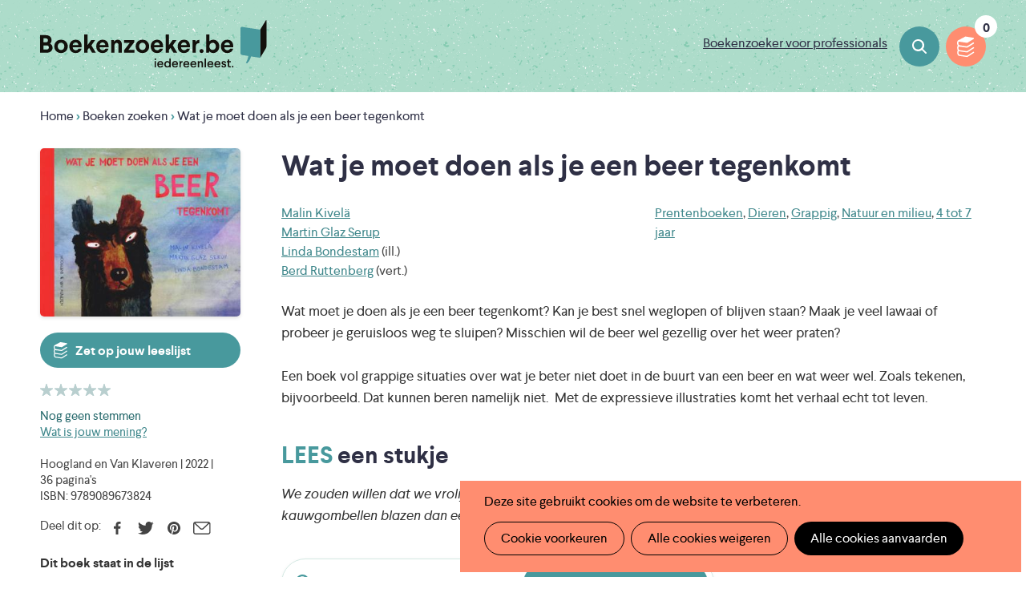

--- FILE ---
content_type: text/html; charset=UTF-8
request_url: https://www.boekenzoeker.be/wat-je-moet-doen-als-je-een-beer-tegenkomt
body_size: 11369
content:
<!DOCTYPE html>
<html lang="nl" dir="ltr" prefix="og: https://ogp.me/ns#">
  <head>
    <meta charset="utf-8" />
<noscript><style>form.antibot * :not(.antibot-message) { display: none !important; }</style>
</noscript><script async src="https://www.googletagmanager.com/gtag/js?id=UA-2115194-1" type="text/plain" id="cookies_google_analytics_tracking_file" data-cookieconsent="analytics"></script>
<script type="text/plain" id="cookies_google_analytics_tracking_script" data-cookieconsent="analytics">window.dataLayer = window.dataLayer || [];function gtag(){dataLayer.push(arguments)};gtag("js", new Date());gtag("set", "developer_id.dMDhkMT", true);gtag("config", "UA-2115194-1", {"groups":"default","anonymize_ip":true,"page_placeholder":"PLACEHOLDER_page_path","allow_ad_personalization_signals":false});</script>
<link rel="canonical" href="https://www.boekenzoeker.be/wat-je-moet-doen-als-je-een-beer-tegenkomt" />
<link rel="image_src" href="https://www.boekenzoeker.be/themes/custom/epsenkaas_theme/og-image.jpg" />
<meta name="description" content="Wat moet je doen als je een beer tegenkomt? Kan je best snel weglopen of blijven staan? Maak je veel lawaai of probeer je geruisloos weg te sluipen? Misschien wil de beer wel gezellig over het weer praten? Een boek vol grappige situaties over wat je beter niet doet in de buurt van een beer en wat weer wel. Zoals tekenen, bijvoorbeeld. Dat kunnen beren namelijk niet.  Met de expressieve illustraties komt het verhaal echt tot leven." />
<meta name="abstract" content="Wat moet je doen als je een beer tegenkomt? Kan je best snel weglopen of blijven staan? Maak je veel lawaai of probeer je geruisloos weg te sluipen? Misschien wil de beer wel gezellig over het weer praten? Een boek vol grappige situaties over wat je beter niet doet in de buurt van een beer en wat weer wel. Zoals tekenen, bijvoorbeeld. Dat kunnen beren namelijk niet.  Met de expressieve illustraties komt het verhaal echt tot leven." />
<meta property="og:site_name" content="Boekenzoeker" />
<meta property="og:type" content="book" />
<meta property="og:title" content="Wat je moet doen als je een beer tegenkomt" />
<meta property="og:description" content="Wat moet je doen als je een beer tegenkomt? Kan je best snel weglopen of blijven staan? Maak je veel lawaai of probeer je geruisloos weg te sluipen? Misschien wil de beer wel gezellig over het weer praten? Een boek vol grappige situaties over wat je beter niet doet in de buurt van een beer en wat weer wel. Zoals tekenen, bijvoorbeeld. Dat kunnen beren namelijk niet.  Met de expressieve illustraties komt het verhaal echt tot leven." />
<meta property="og:image" content="https://www.boekenzoeker.be/sites/default/files/book-covers/5ffc28e70baba9760a3ff195082a03eb.jpg" />
<meta property="book:isbn" content="9789089673824" />
<meta name="twitter:card" content="summary" />
<meta name="twitter:description" content="Wat moet je doen als je een beer tegenkomt? Kan je best snel weglopen of blijven staan? Maak je veel lawaai of probeer je geruisloos weg te sluipen? Misschien wil de beer wel gezellig over het weer praten? Een boek vol grappige situaties over wat je beter niet doet in de buurt van een beer en wat weer wel. Zoals tekenen, bijvoorbeeld. Dat kunnen beren namelijk niet.  Met de expressieve illustraties komt het verhaal echt tot leven." />
<meta name="twitter:title" content="Wat je moet doen als je een beer tegenkomt" />
<meta name="twitter:image" content="https://www.boekenzoeker.be/sites/default/files/book-covers/5ffc28e70baba9760a3ff195082a03eb.jpg" />
<meta name="Generator" content="Drupal 9 (https://www.drupal.org)" />
<meta name="MobileOptimized" content="width" />
<meta name="HandheldFriendly" content="true" />
<meta name="viewport" content="width=device-width, initial-scale=1.0" />
<script type="application/ld+json">{
    "@context": "https://schema.org",
    "@graph": [
        {
            "@type": "Book",
            "@id": "9789089673824",
            "name": "Wat je moet doen als je een beer tegenkomt",
            "url": "https://www.boekenzoeker.be/wat-je-moet-doen-als-je-een-beer-tegenkomt",
            "description": "\u003Cp\u003EWat moet je doen als je een beer tegenkomt? Kan je best snel weglopen of blijven staan? Maak je veel lawaai of probeer je geruisloos weg te sluipen? Misschien wil de beer wel gezellig over het weer praten?\u003Cbr /\u003E\u003Cbr /\u003E\r\n\u003Cbr /\u003E\u003Cbr /\u003E\r\nEen boek vol grappige situaties over wat je beter niet doet in de buurt van een beer en wat weer wel. Zoals tekenen, bijvoorbeeld. Dat kunnen beren namelijk niet.\u0026nbsp; Met de expressieve illustraties komt het verhaal echt tot leven.\u003C/p\u003E\u003Cbr /\u003E",
            "image": {
                "@type": "ImageObject",
                "representativeOfPage": "True",
                "url": "https://www.boekenzoeker.be/sites/default/files/book-covers/5ffc28e70baba9760a3ff195082a03eb.jpg"
            },
            "author": {
                "@type": "Person",
                "name": "Martin Glaz Serup",
                "url": "https://www.boekenzoeker.be/boeken?tekst=auteur:Martin Glaz Serup"
            }
        }
    ]
}</script>
<link rel="icon" href="/themes/custom/epsenkaas_theme/favicon.ico" type="image/vnd.microsoft.icon" />

    <title>Wat je moet doen als je een beer tegenkomt | Boekenzoeker</title>
    <link rel="apple-touch-icon" sizes="180x180" href="/themes/custom/epsenkaas_theme/images/favicons/apple-touch-icon.png">
    <link rel="icon" type="image/png" sizes="32x32" href="/themes/custom/epsenkaas_theme/images/favicons/favicon-32x32.png">
    <link rel="icon" type="image/png" sizes="16x16" href="/themes/custom/epsenkaas_theme/images/favicons/favicon-16x16.png">
    <link rel="manifest" href="/themes/custom/epsenkaas_theme/images/favicons/site.webmanifest">
    <link rel="mask-icon" href="/themes/custom/epsenkaas_theme/images/favicons/safari-pinned-tab.svg" color="#48999d">
    <meta name="msapplication-TileColor" content="#addcca">
    <meta name="theme-color" content="#48999D">
    <link rel="stylesheet" media="all" href="/sites/default/files/css/css_cdl7HfdvegfpviGXZw1i-A0-5sioFySBo9cqQIM0sHM.css" />
<link rel="stylesheet" media="all" href="/sites/default/files/css/css_23ARUTAKBhPA3w4aK7dK4jJkHR1RnoNN2hHIzPFzfkE.css" />
<link rel="stylesheet" media="print" href="/sites/default/files/css/css_D1xHWc8TlRAYoKzEXqiTbT0fn_JiHJEkvN1tyeyqh7w.css" />
<link rel="stylesheet" media="all" href="/sites/default/files/css/css_acnV3ARhE6TZtj93LU5WUkiepJ_mHt2elp_627JtIX8.css" />

    
  </head>
  <body class="path-node page-node-type-book">
        <a href="#main-content" class="visually-hidden focusable skip-link">
      Overslaan en naar de inhoud gaan
    </a>
    
      <div class="dialog-off-canvas-main-canvas" data-off-canvas-main-canvas>
    

  

<div class="page">

      <header class="header" role="banner">
      <div class="container">
        <div id="block-epsenkaas-theme-branding" class="block block-system block-system-branding-block">
  
    
        <figure class="logo-wrapper">
              <a  class="logo" href="/" title="Home" rel="home">Boekenzoeker</a>
          </figure>
  </div>
<div id="block-linkpro" class="block block-project block-ek-link-pro">
  
    
      <a href="/boekenzoeker-voor-professionals" class="link-professionals">Boekenzoeker voor professionals</a>
  </div>
<div id="block-headersearch" class="block block-project block-ek-header-search-block">
  
    
      <a href="/boeken" class="button">Boeken zoeken</a>
  </div>
  <div class="flag-print"><div class="icon">Jouw leeslijst afdrukken</div><div class="count"></div></div>


      </div>

      
    </header>
  
      <div class="container">
      <div id="block-epsenkaas-theme-breadcrumbs" class="block block-system block-system-breadcrumb-block">
  
    
        <nav class="breadcrumb" role="navigation" aria-labelledby="system-breadcrumb">
    <h2 id="system-breadcrumb" class="visually-hidden">Kruimelpad</h2>
    <ol>
          <li>
                  <a href="/">Home</a>
              </li>
          <li>
                  <a href="/boeken">Boeken zoeken</a>
              </li>
          <li>
                  Wat je moet doen als je een beer tegenkomt
              </li>
        </ol>
  </nav>

  </div>


    </div>
  


  <div class="container">
    <div class="row">

        
        <main role="main" class="main col col-sm-12">

                      <div data-drupal-messages-fallback class="hidden"></div>


          
          <a id="main-content" tabindex="-1"></a> 
          <div id="block-samenvatting" class="facet-summary block block-facets-summary block-facets-summary-blocksamenvatting">
        </div>
<div id="block-epsenkaas-theme-content--2" class="block block-system block-system-main-block">
  
    
      <div class="node node--type-book node--view-mode-full">

  <div class="row-wrapper">
    <div class="row row-1">
      <div  class="col col-sm-3">
        
<div  class="cover-image">
      
            <div class="field field--name-ds-cover-image field--type-ds field--label-hidden field__item"><img alt="Cover van boek Wat je moet doen als je een beer tegenkomt" width="440" height="370" src="/sites/default/files/styles/book_teaser/public/book-covers/5ffc28e70baba9760a3ff195082a03eb.jpg?itok=4WDhXQn6" class="image-style-book-teaser" />

</div>
      
            <div class="field field--name-shortlist field--type-ds field--label-hidden field__item"><div class="flag" data-nid="23306"><div class="icon"><div class="flag-action">Zet op jouw leeslijst</div><div class="flag-action-active">Op jouw leeslijst</div><div class="flag-description">Klik op dit icoon om een boek op je leeslijst te zetten.</div></div></div></div>
      
  </div>

            <div class="field field--name-comment-summary field--type-ds field--label-hidden field__item">  <form class="fivestar-form-2" id="vote--2" data-drupal-selector="fivestar-form-2" action="/wat-je-moet-doen-als-je-een-beer-tegenkomt" method="post" accept-charset="UTF-8">
  <div class="clearfix fivestar-average-text fivestar-average-stars fivestar-form-item fivestar-basic"><div class="js-form-item form-item js-form-type-fivestar form-type-fivestar js-form-item-vote form-item-vote form-no-label">
        <div class="js-form-item form-item js-form-type-select form-type-select js-form-item-vote form-item-vote form-no-label">
        <div class="fivestar-default"><div class="fivestar-widget-static fivestar-widget-static-vote fivestar-widget-static-5 clearfix"><div class="star star-1 star-odd star-first"><span class="off">0</span></div><div class="star star-2 star-even"><span class="off"></span></div><div class="star star-3 star-odd"><span class="off"></span></div><div class="star star-4 star-even"><span class="off"></span></div><div class="star star-5 star-odd star-last"><span class="off"></span></div></div></div>
            <div id="edit-vote--4--description" class="description">
      <div class="fivestar-summary fivestar-summary-average-count"><span class="empty">Nog geen stemmen</span></div>
    </div>
  </div>

        </div>
</div>
</form>

<a href="#reactie-formulier">Wat is jouw mening?</a></div>
      
            <div class="field field--name-meta-isbn field--type-ds field--label-hidden field__item"><div class="meta">Hoogland en Van Klaveren | 2022 | <span>36 pagina's</span><br /><span>ISBN: <span class="isbn">9789089673824</span></span></div></div>
      
            <div class="field field--name-social-media field--type-ds field--label-hidden field__item">Deel dit op: <ul class="social-nav"><li><a class="social-nav__item -facebook" href="https://www.facebook.com/sharer/sharer.php?u=https%3A%2F%2Fwww.boekenzoeker.be%2Fwat-je-moet-doen-als-je-een-beer-tegenkomt" onclick="return !window.open('https://www.facebook.com/sharer/sharer.php?u=https%3A%2F%2Fwww.boekenzoeker.be%2Fwat-je-moet-doen-als-je-een-beer-tegenkomt','Facebook','width=650,height=500')" target="_blank">Facebook</a></li><li><a class="social-nav__item -twitter" href="https://twitter.com/intent/tweet?text=https%3A%2F%2Fwww.boekenzoeker.be%2Fwat-je-moet-doen-als-je-een-beer-tegenkomt" onclick="return !window.open('https://twitter.com/intent/tweet?text=https%3A%2F%2Fwww.boekenzoeker.be%2Fwat-je-moet-doen-als-je-een-beer-tegenkomt','Twitter','width=650,height=500')" target="_blank">Twitter</a></li><li><a class="social-nav__item -pinterest" target="_blank" href="https://pinterest.com/pin/create/button/?url=https%3A%2F%2Fwww.boekenzoeker.be%2Fwat-je-moet-doen-als-je-een-beer-tegenkomt&media=https://www.boekenzoeker.be/sites/default/files/styles/book_teaser/public/book-covers/5ffc28e70baba9760a3ff195082a03eb.jpg?itok=4WDhXQn6&description=Wat je moet doen als je een beer tegenkomt">Pinterest</a></li><li><a class="social-nav__item -mail" href="mailto:?body=https%3A%2F%2Fwww.boekenzoeker.be%2Fwat-je-moet-doen-als-je-een-beer-tegenkomt">E-mail</a></li></ul></div>
      
            <div class="field field--name-lists-for-book field--type-ds field--label-hidden field__item">Dit boek staat in de lijst <a href="/week-van-het-bos">Week van het Bos</a></div>
      
      </div>
      <div  class="col col-sm-9">
        
  <h1>
  Wat je moet doen als je een beer tegenkomt
</h1>


            <div class="field field--name-meta-publisher field--type-ds field--label-hidden field__item"><div class="part"><a href="/boeken?tekst=auteur%3A%20Malin%20Kivel%C3%A4">Malin Kivelä</a><br /><a href="/boeken?tekst=auteur%3A%20Martin%20Glaz%20Serup">Martin Glaz Serup</a><br /><a href="/boeken?tekst=auteur%3A%20Linda%20Bondestam">Linda Bondestam</a> (ill.)<br /><a href="/boeken?tekst=auteur%3A%20Berd%20Ruttenberg">Berd Ruttenberg</a> (vert.)</div><div class="part"><a href="/boeken?f%5B0%5D=soort%3A31">Prentenboeken</a>, <a href="/boeken?f%5B0%5D=thema%3A49">Dieren</a>, <a href="/boeken?f%5B0%5D=thema%3A62">Grappig</a>, <a href="/boeken?f%5B0%5D=thema%3A48">Natuur en milieu</a>, <a href="boeken?f[0]=leeftijd:5&amp;f[1]=leeftijd:6&amp;f[2]=leeftijd:7&amp;f[3]=leeftijd:8">4 tot 7 jaar</a></div></div>
          
                          <p  >
      <p>Wat moet je doen als je een beer tegenkomt? Kan je best snel weglopen of blijven staan? Maak je veel lawaai of probeer je geruisloos weg te sluipen? Misschien wil de beer wel gezellig over het weer praten?<br /><br />
Een boek vol grappige situaties over wat je beter niet doet in de buurt van een beer en wat weer wel. Zoals tekenen, bijvoorbeeld. Dat kunnen beren namelijk niet.  Met de expressieve illustraties komt het verhaal echt tot leven.</p></p>
      
  


            <div class="field field--name-quote-title field--type-ds field--label-hidden field__item"><h2><span>Lees</span> een stukje</h2></div>
            <div  class="book-quote">
        
                          <p  >
      <p>We zouden willen dat we vrolijker nieuws voor je hadden. Bijvoorbeeld dat jij waarschijnlijk beter bent in kauwgombellen blazen dan een beer. Maar ook dat is niet helemaal zeker, misschien is de beer daar ook wel beter in.</p></p>
      
  
    </div>


            <div class="field field--name-book-availability field--type-ds field--label-hidden field__item"><h2 class="availability-title">Staat dit boek in jouw <span>bib</span>?</h2><form><label for="postal-code" class="hidden">Geef je postcode in</label><input class="form-text" placeholder="Postcode van je gemeente" name="postal-code" id="postalCode" /><button type="submit" id="postalCodeSubmit">Staat dit boek in jouw bib?</button></form><div id="postal-code-errors"></div><div id="postal-code-results"></div></div>
      
            <div class="field field--name-related-books field--type-ds field--label-hidden field__item"><h2><span>Lees</span> ook deze boeken</h2><div class="view-boekenzoeker"><div class="view-content"><a href="/dat-kan-ik-niet-dat-kan-ik-wel" class="contextual-region node node--type-book node--view-mode-search-result block">
          <div class="top">
              <div class="image">
                <img alt="Cover van boek Dat kan ik niet ; Dat kan ik wel" src="/sites/default/files/styles/book_teaser/public/2022-09/967x1200.jpg?itok=Wj9W-BXX" class="image-style-book-teaser" />


                <div class="flag" data-nid="22876"><div class="icon"><div class="flag-action">Zet op jouw leeslijst</div><div class="flag-action-active">Op jouw leeslijst</div><div class="flag-description">Klik op dit icoon om een boek op je leeslijst te zetten.</div></div></div>
              </div>
          </div>
          <div class="bottom">
              <h2>Dat kan ik niet ; Dat kan ik wel</h2>
              <div class="field field--name-author-illustrator field--type-ds field--label-hidden field__item">Inge Rylant</div>
              <div class="age">4 tot 6 jaar</div>
          </div>
        </a><a href="/melvin-wil-zijn-muts-terug" class="contextual-region node node--type-book node--view-mode-search-result block">
          <div class="top">
              <div class="image">
                <img alt="Cover van boek Melvin wil zijn muts terug " src="/sites/default/files/styles/book_teaser/public/2021-02/clipboard02_0.jpg?itok=LIp807TL" class="image-style-book-teaser" />


                <div class="flag" data-nid="20473"><div class="icon"><div class="flag-action">Zet op jouw leeslijst</div><div class="flag-action-active">Op jouw leeslijst</div><div class="flag-description">Klik op dit icoon om een boek op je leeslijst te zetten.</div></div></div>
              </div>
          </div>
          <div class="bottom">
              <h2>Melvin wil zijn muts terug </h2>
              <div class="field field--name-author-illustrator field--type-ds field--label-hidden field__item">Vern Kousky<br />Tjibbe Veldkamp (vert.)</div>
              <div class="age">4 tot 6 jaar</div>
          </div>
        </a><a href="/die-eland-van-mij" class="contextual-region node node--type-book node--view-mode-search-result block">
          <div class="top">
              <div class="image">
                <img alt="Cover van boek Die eland is van mij" width="311" height="400" src="/sites/default/files/styles/book_teaser/public/book-covers/c5cf3d894097e6be31a8561984c5adbc.jpg?itok=Yq0j0_DM" class="image-style-book-teaser" />


                <div class="flag" data-nid="17606"><div class="icon"><div class="flag-action">Zet op jouw leeslijst</div><div class="flag-action-active">Op jouw leeslijst</div><div class="flag-description">Klik op dit icoon om een boek op je leeslijst te zetten.</div></div></div>
              </div>
          </div>
          <div class="bottom">
              <h2>Die eland is van mij</h2>
              <div class="field field--name-author-illustrator field--type-ds field--label-hidden field__item">Oliver Jeffers<br />Berd Ruttenberg (vert.)</div>
              <div class="age">4 tot 7 jaar</div>
          </div>
        </a><a href="/het-goede-leven-van-hondje-de-enige-echte" class="contextual-region node node--type-book node--view-mode-search-result block">
          <div class="top">
              <div class="image">
                <img alt="Cover van boek Het goede leven van Hondje (de enige echte)" width="307" height="400" src="/sites/default/files/styles/book_teaser/public/book-covers/704aae9e8dcd0d133b3a59fdbbe54ce3.jpg?itok=DUbxFrBt" class="image-style-book-teaser" />


                <div class="flag" data-nid="17512"><div class="icon"><div class="flag-action">Zet op jouw leeslijst</div><div class="flag-action-active">Op jouw leeslijst</div><div class="flag-description">Klik op dit icoon om een boek op je leeslijst te zetten.</div></div></div>
              </div>
          </div>
          <div class="bottom">
              <h2>Het goede leven van Hondje (de enige echte)</h2>
              <div class="field field--name-author-illustrator field--type-ds field--label-hidden field__item">Yvonne Jagtenberg</div>
              <div class="age">4 tot 7 jaar</div>
          </div>
        </a><a href="/mag-je-haaien-aaien" class="contextual-region node node--type-book node--view-mode-search-result block">
          <div class="top">
              <div class="image">
                <img alt="Cover van boek Mag je haaien aaien?" width="331" height="400" src="/sites/default/files/styles/book_teaser/public/book-covers/d8df491cfb7a3c6fc40a0302231ab288.jpg?itok=UlOir0nb" class="image-style-book-teaser" />


                <div class="flag" data-nid="18604"><div class="icon"><div class="flag-action">Zet op jouw leeslijst</div><div class="flag-action-active">Op jouw leeslijst</div><div class="flag-description">Klik op dit icoon om een boek op je leeslijst te zetten.</div></div></div>
              </div>
          </div>
          <div class="bottom">
              <h2>Mag je haaien aaien?</h2>
              <div class="field field--name-author-illustrator field--type-ds field--label-hidden field__item">Katrijn De Wit<br />Inge Rylant (ill.)</div>
              <div class="age">5 tot 8 jaar</div>
          </div>
        </a><a href="/een-beetje-veel" class="contextual-region node node--type-book node--view-mode-search-result block">
          <div class="top">
              <div class="image">
                <img alt="Cover van boek Een beetje veel " width="440" height="614" src="/sites/default/files/styles/book_teaser/public/book-covers/bbc872113c4dad1f73db4cf1541ac75b.jpg?itok=IEk-HN5y" class="image-style-book-teaser" />


                <div class="flag" data-nid="23515"><div class="icon"><div class="flag-action">Zet op jouw leeslijst</div><div class="flag-action-active">Op jouw leeslijst</div><div class="flag-description">Klik op dit icoon om een boek op je leeslijst te zetten.</div></div></div>
              </div>
          </div>
          <div class="bottom">
              <h2>Een beetje veel </h2>
              <div class="field field--name-author-illustrator field--type-ds field--label-hidden field__item">Olivier Tallec<br />Marita Vermeulen (vert.)</div>
              <div class="age">4 tot 6 jaar</div>
          </div>
        </a></div></div></div>
      
      </div>
    </div>
  </div>

  <div class="book-reactions row">
    <div id="reactie-formulier" class="col col-sm-8">
      <div class="comment-rating-wrapper">
  <h2>Wat andere <span>lezers</span> vinden</h2>

  <div class="field field--name-field-score field--type-fivestar field--label-above">
    <div class="field__label">Score van de lezers</div>
              <div class="field__item"><form class="fivestar-form-1" id="vote" data-drupal-selector="fivestar-form-1" action="/wat-je-moet-doen-als-je-een-beer-tegenkomt" method="post" accept-charset="UTF-8">
  <div class="clearfix fivestar-average-text fivestar-average-stars fivestar-form-item fivestar-basic"><div class="js-form-item form-item js-form-type-fivestar form-type-fivestar js-form-item-vote form-item-vote form-no-label">
        <div class="js-form-item form-item js-form-type-select form-type-select js-form-item-vote form-item-vote form-no-label">
        <div class="fivestar-default"><div class="fivestar-widget-static fivestar-widget-static-vote fivestar-widget-static-5 clearfix"><div class="star star-1 star-odd star-first"><span class="off">0</span></div><div class="star star-2 star-even"><span class="off"></span></div><div class="star star-3 star-odd"><span class="off"></span></div><div class="star star-4 star-even"><span class="off"></span></div><div class="star star-5 star-odd star-last"><span class="off"></span></div></div></div>
            <div id="edit-vote--2--description" class="description">
      <div class="fivestar-summary fivestar-summary-average-count"><span class="empty">Nog geen stemmen</span></div>
    </div>
  </div>

        </div>
</div>
</form>
</div>
          </div>

            <div class="field field--name-no-comments field--type-ds field--label-hidden field__item"><p>Er zijn nog geen reacties. Wees de eerste om zelf je mening door te geven.</p></div>
      <div class="field field-name-field-comment"></div>
</div>
    </div>
    <div id="reacties" class="col col-sm-4">
      
            <div class="field field--name-comments-form field--type-ds field--label-hidden field__item"><h2>Wat vind <span>JIJ</span>?</h2><form class="comment-comment-form comment-form antibot" data-drupal-selector="comment-form" data-action="" action="/antibot" method="post" id="comment-form" accept-charset="UTF-8">
  <noscript>
  <div class="antibot-no-js antibot-message antibot-message-warning">You must have JavaScript enabled to use this form.</div>
</noscript>
<div class="js-form-item form-item js-form-type-textfield form-type-textfield js-form-item-name form-item-name">
      <label for="edit-name">Naam</label>
        <input data-drupal-default-value="Anoniem" data-drupal-selector="edit-name" placeholder="Je naam" type="text" id="edit-name" name="name" value="" size="30" maxlength="60" class="form-text" />

        </div>
<input autocomplete="off" data-drupal-selector="form-xmk2qpwuph5gsbopfxy7huywbx4r6mqfouuofmr4098" type="hidden" name="form_build_id" value="form-xMk2QPwuPh5gSbOPFxY7HUYWbX4R6mqFoUUofmR4098" />
<input data-drupal-selector="edit-comment-comment-form" type="hidden" name="form_id" value="comment_comment_form" />
<input data-drupal-selector="edit-antibot-key" type="hidden" name="antibot_key" value="" />
<div class="label">Aantal sterren</div><div class="field--type-fivestar field--name-field-score field--widget-fivestar-stars js-form-wrapper form-wrapper" data-drupal-selector="edit-field-score-wrapper" id="edit-field-score-wrapper">      <div class="clearfix fivestar-none-text fivestar-average-stars fivestar-form-item fivestar-basic"><div class="js-form-item form-item js-form-type-fivestar form-type-fivestar js-form-item-field-score-0-rating form-item-field-score-0-rating form-no-label">
        <div class="js-form-item form-item js-form-type-select form-type-select js-form-item-field-score-0-rating form-item-field-score-0-rating form-no-label">
        <select data-drupal-selector="edit-field-score-0-rating" id="edit-field-score-0-rating--2" name="field_score[0][rating]" class="form-select"><option value="-">Select rating</option><option value="20">Geef 1/5</option><option value="40">Geef 2/5</option><option value="60">Geef 3/5</option><option value="80">Geef 4/5</option><option value="100">Geef 5/5</option></select>
        </div>

        </div>
</div>
  </div>
<div class="field--type-text-long field--name-comment-body field--widget-text-textarea-comments js-form-wrapper form-wrapper" data-drupal-selector="edit-comment-body-wrapper" id="edit-comment-body-wrapper">      <div class="js-text-format-wrapper text-format-wrapper js-form-item form-item">
  <div class="js-form-item form-item js-form-type-textarea form-type-textarea js-form-item-comment-body-0-value form-item-comment-body-0-value">
      <label for="edit-comment-body-0-value">Jouw mening</label>
        <div class="form-textarea-wrapper">
  <textarea class="js-text-full text-full form-textarea resize-vertical" data-entity_embed-host-entity-langcode="nl" data-drupal-selector="edit-comment-body-0-value" id="edit-comment-body-0-value" name="comment_body[0][value]" rows="5" cols="60" placeholder="Jouw mening"></textarea>
</div>

        </div>
<input data-editor-for="edit-comment-body-0-value" type="hidden" name="comment_body[0][format]" value="comments" />

  </div>

  </div>
<div class="field--type-entity-reference field--name-field-bridge-entity field--widget-entity-reference-autocomplete hidden js-form-wrapper form-wrapper" data-drupal-selector="edit-field-bridge-entity-wrapper" id="edit-field-bridge-entity-wrapper">      <div class="js-form-item form-item js-form-type-entity-autocomplete form-type-entity-autocomplete js-form-item-field-bridge-entity-0-target-id form-item-field-bridge-entity-0-target-id">
      <label for="edit-field-bridge-entity-0-target-id">Boek</label>
        <input data-drupal-selector="edit-field-bridge-entity-0-target-id" class="form-autocomplete form-text" data-autocomplete-path="/entity_reference_autocomplete/node/default%3Anode/dUIDtDmj7pSrX98zYQvb_GKWzHsMj48ke3h6AWAVN4g" type="text" id="edit-field-bridge-entity-0-target-id" name="field_bridge_entity[0][target_id]" value="Wat je moet doen als je een beer tegenkomt (23306)" size="60" maxlength="1024" placeholder="" />

        </div>

  </div>
<div data-drupal-selector="edit-actions" class="form-actions js-form-wrapper form-wrapper" id="edit-actions"><input data-drupal-selector="edit-submit" type="submit" id="edit-submit--3" name="op" value="Toevoegen" class="button button--primary js-form-submit form-submit" />
</div>

</form>
</div>
      
    </div>
  </div>

</div>


  </div>



        </main>

        
    </div>
  </div>

  <footer role="contentinfo">
    <div class="container">
      <div class="row">
        <div class="col col-sm-4">
          <div id="block-brandingvandewebsite" class="block block-system block-system-branding-block">
  
    
        <figure class="logo-wrapper">
              <a  class="logo" href="/" title="Home" rel="home"></a>
          </figure>
  </div>


        </div>
        <div class="col col-sm-8">
          <div id="block-cookiesui" class="block block-cookies block-cookies-ui-block">
  
    
        
<div id="cookiesjsr"></div>

  </div>
<div id="block-voet-2" class="block block-project block-ek-footer-block">
  
    
        <div class="row">    <div class="col col-sm-8"><div class="item-list"><ul><li><a href="/wat-boekenzoeker">Wat is Boekenzoeker</a></li><li><a href="/boekenzoeker-de-klas">Boekenzoeker in de klas</a></li><li><a href="/boekenzoeker-de-bib">Boekenzoeker in de bib</a></li><li><a href="/boekenzoekerbingo">Boekenzoekerbingo</a></li><li><a href="/promotiemateriaal">Promotiemateriaal</a></li><li><a href="/veelgestelde-vragen">Veelgestelde vragen</a></li><li><a href="/foutje-ontdekt">Foutje ontdekt?</a></li><li><a href="/boekenzoeker-op-jouw-website">Boekenzoeker op jouw website</a></li><li><a href="/boekenzoeker-voor-professionals">Boekenzoeker voor professionals</a></li><li><a href="https://boekenzoeker.be/colofon">Colofon</a></li><li><a href="/contact">Contact</a></li></ul></div>    </div>    <div class="col col-sm-4 disclaimer">      <a class="privacy" href="/privacy">Privacy policy</a><br />      <a class="privacy" href="/cookies/documentation">Cookie disclaimer</a>      <p>&copy; 2025</p>  <div class="social-media">  <p>Volg ons</p>  <a href="https://www.facebook.com/boekenzoeker.be" target="_blank" class="facebook">Facebook</a>  <a href="https://www.instagram.com/boekenzoeker.be" target="_blank" class="instagram">Instagram</a>  </div>    </div>  </div><p>Boekenzoeker is een initiatief van <a href="https://www.iedereenleest.be/" target="_blank">Iedereen Leest</a>. Iedereen Leest wordt gesubsidieerd door <a href="https://www.literatuurvlaanderen.be/" target="_blank">Literatuur Vlaanderen</a> en staat onder de Hoge Bescherming van Hare Majesteit de Koningin.<br />Boekenzoeker is een <a href="https://ambrassade.be/nl/kennis/wat-wat-label" target="_blank">WAT WAT</a> labelpartner.<br />Illustraties door <a href="https://elenidebo.com/" target="_blank">Eleni Debo</a>, huisstijl door <a href="https://krisdemey.be/" target="_blank">Kris Demey</a>, website door <a href="https://www.epsenkaas.be" target="_blank">eps en kaas</a>.</p><a href="https://www.watwat.be/wat-wat-label" target="_blank" class="watwat-logo"><img src="https://www.boekenzoeker.be/themes/custom/epsenkaas_theme/images/watwat2.svg"></a>
  </div>


        </div>
      </div>
    </div>
  </footer>
</div>
  </div>

    
    <script type="application/json" data-drupal-selector="drupal-settings-json">{"path":{"baseUrl":"\/","scriptPath":null,"pathPrefix":"","currentPath":"node\/23306","currentPathIsAdmin":false,"isFront":false,"currentLanguage":"nl"},"pluralDelimiter":"\u0003","suppressDeprecationErrors":true,"ajaxPageState":{"libraries":"antibot\/antibot.form,ckeditor\/drupal.ckeditor,classy\/base,classy\/messages,cookies\/cookiesjsr.cdn,cookies\/cookiesjsr.styles,cookies_ga\/analytics,core\/drupal.autocomplete,core\/normalize,epsenkaas_theme\/admin-styling,epsenkaas_theme\/global-styling,filter\/drupal.filter,fivestar\/basic,fivestar\/fivestar.base,google_analytics\/google_analytics,project\/book.availability,system\/base","theme":"epsenkaas_theme","theme_token":null},"ajaxTrustedUrl":{"\/comment\/reply\/node\/23306\/field_comment":true,"form_action_p_pvdeGsVG5zNF_XLGPTvYSKCf43t8qZYSwcfZl2uzM":true},"ckeditor":{"timestamp":"t6ouu1"},"google_analytics":{"account":"UA-2115194-1","trackOutbound":true,"trackMailto":true,"trackTel":true,"trackDownload":true,"trackDownloadExtensions":"7z|aac|arc|arj|asf|asx|avi|bin|csv|doc(x|m)?|dot(x|m)?|exe|flv|gif|gz|gzip|hqx|jar|jpe?g|js|mp(2|3|4|e?g)|mov(ie)?|msi|msp|pdf|phps|png|ppt(x|m)?|pot(x|m)?|pps(x|m)?|ppam|sld(x|m)?|thmx|qtm?|ra(m|r)?|sea|sit|tar|tgz|torrent|txt|wav|wma|wmv|wpd|xls(x|m|b)?|xlt(x|m)|xlam|xml|z|zip"},"cookies":{"cookiesjsr":{"config":{"cookie":{"name":"cookiesjsr","expires":31536000000,"domain":"","sameSite":"Lax","secure":false},"library":{"libBasePath":"https:\/\/cdn.jsdelivr.net\/gh\/jfeltkamp\/cookiesjsr@1\/dist","libPath":"https:\/\/cdn.jsdelivr.net\/gh\/jfeltkamp\/cookiesjsr@1\/dist\/cookiesjsr.min.js","scrollLimit":0},"callback":{"method":"post","url":"\/cookies\/consent\/callback.json","headers":[]},"interface":{"openSettingsHash":"#editCookieSettings","showDenyAll":true,"denyAllOnLayerClose":false,"settingsAsLink":false,"availableLangs":["nl"],"defaultLang":"nl","groupConsent":false,"cookieDocs":true}},"services":{"functional":{"id":"functional","services":[{"key":"functional","type":"functional","name":"Noodzakelijke cookies","info":{"value":"\u003Ctable\u003E\r\n\t\u003Cthead\u003E\r\n\t\t\u003Ctr\u003E\r\n\t\t\t\u003Cth width=\u002215%\u0022\u003ECookie naam\u003C\/th\u003E\r\n\t\t\t\u003Cth width=\u002215%\u0022\u003EStandaard vervaltijd\u003C\/th\u003E\r\n\t\t\t\u003Cth\u003EBeschrijving\u003C\/th\u003E\r\n\t\t\u003C\/tr\u003E\r\n\t\u003C\/thead\u003E\r\n\t\u003Ctbody\u003E\r\n\t\t\u003Ctr\u003E\r\n\t\t\t\u003Ctd\u003E\u003Ccode dir=\u0022ltr\u0022 translate=\u0022no\u0022\u003ESSESS\u0026lt;ID\u0026gt;\u003C\/code\u003E\u003C\/td\u003E\r\n\t\t\t\u003Ctd\u003E1 maand\u003C\/td\u003E\r\n\t\t\t\u003Ctd\u003EAls je bent ingelogd op deze website, is een sessiecookie vereist om je browser te identificeren en te verbinden met je gebruikersaccount.\u003C\/td\u003E\r\n\t\t\u003C\/tr\u003E\r\n\t\t\u003Ctr\u003E\r\n\t\t\t\u003Ctd\u003E\u003Ccode dir=\u0022ltr\u0022 translate=\u0022no\u0022\u003Ecookiesjsr\u003C\/code\u003E\u003C\/td\u003E\r\n\t\t\t\u003Ctd\u003E1 jaar\u003C\/td\u003E\r\n\t\t\t\u003Ctd\u003EBij je eerste bezoek aan deze website werd toestemming gevraagd om gebruik te maken van verschillende diensten (ook die van derden) waarvoor gegevens in je browser moeten worden opgeslagen (cookies, lokale opslag). Je beslissingen over elke dienst (toestaan, weigeren) worden in deze cookie opgeslagen en worden bij elk bezoek aan deze website opnieuw gebruikt.\u003C\/td\u003E\r\n\t\t\u003C\/tr\u003E\r\n\t\u003C\/tbody\u003E\r\n\u003C\/table\u003E\r\n","format":"full_html"},"uri":"","needConsent":false}],"weight":1},"performance":{"id":"performance","services":[{"key":"analytics","type":"performance","name":"Google Analytics","info":{"value":"\u003Cp\u003EVia Google Analytics volgen we het aantal bezoekers en de meest bezochte pagina\u0027s. Zo kunnen we de website optimaliseren. Dit gebeurt anoniem, er worden dus geen persoonsgegevens verzameld. Deze cookies worden geplaatst door Google Analytics:\u003C\/p\u003E\r\n\r\n\u003Cul\u003E\r\n\t\u003Cli\u003E_gid\u003C\/li\u003E\r\n\t\u003Cli\u003E_gat\u003C\/li\u003E\r\n\t\u003Cli\u003E_ga\u003C\/li\u003E\r\n\u003C\/ul\u003E\r\n","format":"full_html"},"uri":"","needConsent":true}],"weight":30},"marketing":{"id":"marketing","services":[{"key":"video","type":"marketing","name":"Video\u0027s van YouTube of Vimeo","info":{"value":"\u003Cp\u003EDeze cookies worden gebruikt om de integratie van inhoud van sociaalnetwerksites en andere platformen van derden zoals Vimeo en Youtube op onze websites mogelijk te maken. Ze kunnen activiteiten op verschillende websites traceren om een \u200b\u200bgebruikersprofiel samen te stellen. Zo kunnen ze relevantere inhoud aanbieden op andere bezochte websites.\u003C\/p\u003E\r\n\r\n\u003Cp\u003EDeze cookies worden geplaatst door Vimeo bij het inladen van een Vimeo filmpje op deze website::\u003C\/p\u003E\r\n\r\n\u003Cul\u003E\r\n\t\u003Cli\u003E__cf_bm\u003C\/li\u003E\r\n\t\u003Cli\u003Evuid\u003C\/li\u003E\r\n\u003C\/ul\u003E\r\n\r\n\u003Cp\u003EDeze cookies worden geplaatst door YouTube bij het inladen van een YouTube filmpje op deze website:\u003C\/p\u003E\r\n\r\n\u003Cul\u003E\r\n\t\u003Cli\u003ECONSENT\u003C\/li\u003E\r\n\t\u003Cli\u003EVISITOR_INFO1_LIVE\u003C\/li\u003E\r\n\t\u003Cli\u003EYSC\u003C\/li\u003E\r\n\t\u003Cli\u003EDEVICE_INFO\u003C\/li\u003E\r\n\t\u003Cli\u003E__Secure-YEC\u003C\/li\u003E\r\n\t\u003Cli\u003EPREF\u003C\/li\u003E\r\n\t\u003Cli\u003ESOCS\u003C\/li\u003E\r\n\u003C\/ul\u003E\r\n","format":"full_html"},"uri":"","needConsent":true}],"weight":30}},"translation":{"_core":{"default_config_hash":"S5qrJju_o31uC1fwXosZ8Nlja2Wps6Gn0mMCAebY1Zw"},"langcode":"nl","bannerText":"Deze site gebruikt cookies om de website te verbeteren.","privacyPolicy":"Privacybeleid","privacyUri":"\/erik-wouters","imprint":"","imprintUri":"","cookieDocs":"Cookiebeleid","cookieDocsUri":"\/cookies\/documentation","denyAll":"Alle cookies weigeren","alwaysActive":"Altijd actief","settings":"Cookie voorkeuren","acceptAll":"Alle cookies aanvaarden","requiredCookies":"Noodzakelijke cookies","cookieSettings":"Cookie voorkeuren","close":"Sluiten","readMore":"Meer lezen","allowed":"Toegestaan","denied":"Geweigerd","settingsAllServices":"","saveSettings":"Opslaan","default_langcode":"en","disclaimerText":"Alle cookie-informatie kan door de serviceproviders worden gewijzigd. We werken deze informatie regelmatig bij.","disclaimerTextPosition":"above","processorDetailsLabel":"","processorLabel":"Bedrijf","processorWebsiteUrlLabel":"Website","processorPrivacyPolicyUrlLabel":"Privacybeleid","processorCookiePolicyUrlLabel":"Cookiebeleid","processorContactLabel":"Contactgegevens gegevensbescherming","placeholderAcceptAllText":"Alle cookies aanvaarden","functional":{"title":"Functioneel","details":"Deze website gebruikt cookies om je surfervaring gemakkelijker te maken. Cookies zijn kleine tekstbestanden die door je browser op je apparaat worden geplaatst om bepaalde informatie op te slaan. Aan de hand van deze informatie, kan een website herkennen dat je deze eerder hebt bezocht. Deze cookies bevatten geen persoonlijke informatie."},"performance":{"title":"Analytisch","details":"Met deze cookies verbeteren we de website. We bewaren anonieme info over het surfgedrag van bezoekers."},"marketing":{"title":"Marketing","details":"Andere websites zoals YouTube gebruiken cookies als je hun video\u2019s op deze website bekijkt."}}},"cookiesTexts":{"_core":{"default_config_hash":"S5qrJju_o31uC1fwXosZ8Nlja2Wps6Gn0mMCAebY1Zw"},"langcode":"nl","bannerText":"Deze site gebruikt cookies om de website te verbeteren.","privacyPolicy":"Privacybeleid","privacyUri":"\/node\/23164","imprint":"","imprintUri":"","cookieDocs":"Cookiebeleid","cookieDocsUri":"\/cookies\/documentation","denyAll":"Alle cookies weigeren","alwaysActive":"Altijd actief","settings":"Cookie voorkeuren","acceptAll":"Alle cookies aanvaarden","requiredCookies":"Noodzakelijke cookies","cookieSettings":"Cookie voorkeuren","close":"Sluiten","readMore":"Meer lezen","allowed":"Toegestaan","denied":"Geweigerd","settingsAllServices":"","saveSettings":"Opslaan","default_langcode":"en","disclaimerText":"Alle cookie-informatie kan door de serviceproviders worden gewijzigd. We werken deze informatie regelmatig bij.","disclaimerTextPosition":"above","processorDetailsLabel":"","processorLabel":"Bedrijf","processorWebsiteUrlLabel":"Website","processorPrivacyPolicyUrlLabel":"Privacybeleid","processorCookiePolicyUrlLabel":"Cookiebeleid","processorContactLabel":"Contactgegevens gegevensbescherming","placeholderAcceptAllText":"Alle cookies aanvaarden"},"services":{"analytics":{"uuid":"c5b7b802-b132-4c40-918a-c7d44bf28230","langcode":"nl","status":true,"dependencies":{"enforced":{"module":["cookies_ga"]}},"_core":{"default_config_hash":"0FSyPPXfJvmZxEpwsiSH6nipWjFfo6qZ9pP6rP9tFT0"},"id":"analytics","label":"Google Analytics","group":"performance","info":{"value":"\u003Cp\u003EVia Google Analytics volgen we het aantal bezoekers en de meest bezochte pagina\u0027s. Zo kunnen we de website optimaliseren. Dit gebeurt anoniem, er worden dus geen persoonsgegevens verzameld. Deze cookies worden geplaatst door Google Analytics:\u003C\/p\u003E\r\n\r\n\u003Cul\u003E\r\n\t\u003Cli\u003E_gid\u003C\/li\u003E\r\n\t\u003Cli\u003E_gat\u003C\/li\u003E\r\n\t\u003Cli\u003E_ga\u003C\/li\u003E\r\n\u003C\/ul\u003E\r\n","format":"full_html"},"consentRequired":true,"purpose":"","processor":"","processorContact":"","processorUrl":"","processorPrivacyPolicyUrl":"","processorCookiePolicyUrl":"","placeholderMainText":"This content is blocked because Google Analytics cookies have not been accepted.","placeholderAcceptText":"Only accept Google Analytics cookies."},"functional":{"uuid":"b7fbbf77-66ac-4244-8359-1ea25b08bb6a","langcode":"nl","status":true,"dependencies":[],"_core":{"default_config_hash":"SQkYKY9U6xYDPAOC32rgkrIzkd688kRsm9g25mWdcvM"},"id":"functional","label":"Noodzakelijke cookies","group":"functional","info":{"value":"\u003Ctable\u003E\r\n\t\u003Cthead\u003E\r\n\t\t\u003Ctr\u003E\r\n\t\t\t\u003Cth width=\u002215%\u0022\u003ECookie naam\u003C\/th\u003E\r\n\t\t\t\u003Cth width=\u002215%\u0022\u003EStandaard vervaltijd\u003C\/th\u003E\r\n\t\t\t\u003Cth\u003EBeschrijving\u003C\/th\u003E\r\n\t\t\u003C\/tr\u003E\r\n\t\u003C\/thead\u003E\r\n\t\u003Ctbody\u003E\r\n\t\t\u003Ctr\u003E\r\n\t\t\t\u003Ctd\u003E\u003Ccode dir=\u0022ltr\u0022 translate=\u0022no\u0022\u003ESSESS\u0026lt;ID\u0026gt;\u003C\/code\u003E\u003C\/td\u003E\r\n\t\t\t\u003Ctd\u003E1 maand\u003C\/td\u003E\r\n\t\t\t\u003Ctd\u003EAls je bent ingelogd op deze website, is een sessiecookie vereist om je browser te identificeren en te verbinden met je gebruikersaccount.\u003C\/td\u003E\r\n\t\t\u003C\/tr\u003E\r\n\t\t\u003Ctr\u003E\r\n\t\t\t\u003Ctd\u003E\u003Ccode dir=\u0022ltr\u0022 translate=\u0022no\u0022\u003Ecookiesjsr\u003C\/code\u003E\u003C\/td\u003E\r\n\t\t\t\u003Ctd\u003E1 jaar\u003C\/td\u003E\r\n\t\t\t\u003Ctd\u003EBij je eerste bezoek aan deze website werd toestemming gevraagd om gebruik te maken van verschillende diensten (ook die van derden) waarvoor gegevens in je browser moeten worden opgeslagen (cookies, lokale opslag). Je beslissingen over elke dienst (toestaan, weigeren) worden in deze cookie opgeslagen en worden bij elk bezoek aan deze website opnieuw gebruikt.\u003C\/td\u003E\r\n\t\t\u003C\/tr\u003E\r\n\t\u003C\/tbody\u003E\r\n\u003C\/table\u003E\r\n","format":"full_html"},"consentRequired":false,"purpose":"Essential functional cookies to provide general functionality","processor":"","processorContact":"","processorUrl":"","processorPrivacyPolicyUrl":"","processorCookiePolicyUrl":"","placeholderMainText":"This content is blocked because required functional cookies have not been accepted.","placeholderAcceptText":"Only accept required functional cookies."},"video":{"uuid":"b48f9915-1e9f-46d4-b636-0c470dd62010","langcode":"nl","status":true,"dependencies":{"enforced":{"module":["cookies_video"]}},"_core":{"default_config_hash":"-5_rAcqvovHOInTW143TXBCjn28Fvx62V6RaW1EVW6Y"},"id":"video","label":"Video\u0027s van YouTube of Vimeo","group":"marketing","info":{"value":"\u003Cp\u003EDeze cookies worden gebruikt om de integratie van inhoud van sociaalnetwerksites en andere platformen van derden zoals Vimeo en Youtube op onze websites mogelijk te maken. Ze kunnen activiteiten op verschillende websites traceren om een \u200b\u200bgebruikersprofiel samen te stellen. Zo kunnen ze relevantere inhoud aanbieden op andere bezochte websites.\u003C\/p\u003E\r\n\r\n\u003Cp\u003EDeze cookies worden geplaatst door Vimeo bij het inladen van een Vimeo filmpje op deze website::\u003C\/p\u003E\r\n\r\n\u003Cul\u003E\r\n\t\u003Cli\u003E__cf_bm\u003C\/li\u003E\r\n\t\u003Cli\u003Evuid\u003C\/li\u003E\r\n\u003C\/ul\u003E\r\n\r\n\u003Cp\u003EDeze cookies worden geplaatst door YouTube bij het inladen van een YouTube filmpje op deze website:\u003C\/p\u003E\r\n\r\n\u003Cul\u003E\r\n\t\u003Cli\u003ECONSENT\u003C\/li\u003E\r\n\t\u003Cli\u003EVISITOR_INFO1_LIVE\u003C\/li\u003E\r\n\t\u003Cli\u003EYSC\u003C\/li\u003E\r\n\t\u003Cli\u003EDEVICE_INFO\u003C\/li\u003E\r\n\t\u003Cli\u003E__Secure-YEC\u003C\/li\u003E\r\n\t\u003Cli\u003EPREF\u003C\/li\u003E\r\n\t\u003Cli\u003ESOCS\u003C\/li\u003E\r\n\u003C\/ul\u003E\r\n","format":"full_html"},"consentRequired":true,"purpose":"","processor":"","processorContact":"","processorUrl":"","processorPrivacyPolicyUrl":"","processorCookiePolicyUrl":"","placeholderMainText":"Je moet de cookies voor video\u0027s van YouTube of Vimeo aanvaarden om deze inhoud te kunnen bekijken.","placeholderAcceptText":"Deze cookies aanvaarden"}},"groups":{"functional":{"uuid":"7d398736-2433-401b-9e14-98c7404ef51b","langcode":"nl","status":true,"dependencies":[],"_core":{"default_config_hash":"aHm4Q63Ge97tcktTa_qmUqJMir45iyGY2lEvvqPW68g"},"id":"functional","label":"Functioneel","weight":1,"title":"Functioneel","details":"Deze website gebruikt cookies om je surfervaring gemakkelijker te maken. Cookies zijn kleine tekstbestanden die door je browser op je apparaat worden geplaatst om bepaalde informatie op te slaan. Aan de hand van deze informatie, kan een website herkennen dat je deze eerder hebt bezocht. Deze cookies bevatten geen persoonlijke informatie."},"marketing":{"uuid":"d7899f58-343b-4abc-a878-17589ab197c8","langcode":"nl","status":true,"dependencies":[],"_core":{"default_config_hash":"JkP6try0AxX_f4RpFEletep5NHSlVB1BbGw0snW4MO8"},"id":"marketing","label":"Marketing","weight":30,"title":"Marketing","details":"Andere websites zoals YouTube gebruiken cookies als je hun video\u2019s op deze website bekijkt."},"performance":{"uuid":"6c5b266e-5f26-4e6a-921d-327859bb5c68","langcode":"nl","status":true,"dependencies":[],"_core":{"default_config_hash":"Jv3uIJviBj7D282Qu1ZpEQwuOEb3lCcDvx-XVHeOJpw"},"id":"performance","label":"Analytisch","weight":30,"title":"Analytisch","details":"Met deze cookies verbeteren we de website. We bewaren anonieme info over het surfgedrag van bezoekers."}}},"antibot":{"forms":{"comment-form":{"id":"comment-form","key":"oWafiEUNgMdrm5rN-9yrInJ-DhSslZlL6Msm7HmtWzh"}}},"editor":{"formats":{"comments":{"format":"comments","editor":"ckeditor","editorSettings":{"allowedContent":{"*":{"attributes":"lang,dir","styles":false,"classes":false},"p":{"attributes":false,"styles":false,"classes":false}},"contentsCss":["\/core\/modules\/ckeditor\/css\/ckeditor-iframe.css?t6ouu1=","\/core\/modules\/system\/css\/components\/align.module.css?t6ouu1=","\/core\/themes\/classy\/css\/components\/media-embed-error.css?t6ouu1=","\/themes\/custom\/epsenkaas_theme\/stylesheets\/style.css?v=5\u0026t6ouu1="],"customConfig":"","disableNativeSpellChecker":false,"disallowedContent":{"*":{"attributes":"on*"}},"drupalExternalPlugins":{"resize":"\/libraries\/ckeditor\/plugins\/resize\/plugin.js","emojione":"\/libraries\/emojione\/plugin.js"},"entities":false,"extraPlugins":"resize,emojione","justifyClasses":["text-align-left","text-align-center","text-align-right","text-align-justify"],"language":"nl","pasteFromWordPromptCleanup":true,"resize_dir":"vertical","stylesSet":false,"toolbar":[{"name":"Emoji","items":["Emojione"]},"\/"],"resize_enabled":false,"format_tags":"p;h2;h3"},"editorSupportsContentFiltering":true,"isXssSafe":false}}},"field_group":{"html_element":{"mode":"default","context":"view","settings":{"classes":"cover-image","id":"","element":"div","show_label":false,"label_element":"h3","attributes":"","effect":"none","speed":"fast"}}},"facets_views_ajax":{"facets_summary_ajax":{"facets_summary_id":"samenvatting","view_id":"boekenzoeker","current_display_id":"page_1","ajax_path":"\/views\/ajax"}},"user":{"uid":0,"permissionsHash":"51ed2770bf9306bbc24cbff22ef7716fc4edc93ce373fb0d3939c28eb1ec91c3"}}</script>
<script src="/sites/default/files/js/js_7BoGOTbSI8do25ZRsYNHNDmTeTiF5ZEf-gZK2kUU_UQ.js"></script>
<script src="/modules/contrib/cookies/js/cookiesjsr.conf.js?v=9.4.5"></script>
<script src="//cdn.jsdelivr.net/gh/jfeltkamp/cookiesjsr@1/dist/cookiesjsr-preloader.min.js" defer></script>
<script src="/sites/default/files/js/js_vD9_njezJDPkEHgyFWsxfcf0EzOJ30IzZguoUKuaWlY.js"></script>
<script src="/core/assets/vendor/ckeditor/ckeditor.js?v=4.18.0"></script>
<script src="/sites/default/files/js/js_CBIDIr2K4Ho0xZe2Zrk_XoqrXZp1PrMJxtgqJa-cn9E.js"></script>

  </body>
</html>


--- FILE ---
content_type: text/css
request_url: https://www.boekenzoeker.be/libraries/emojione/styles/emojione.css?t=t6ouu1
body_size: 54
content:
.emojione {
  /* Emoji Sizing */
  font-size: inherit;
  height: 30px !important;
  width: 30px !important;

  /* Inline alignment adjust the margins  */
  display: inline-block;
  margin: -.2ex .15em .2ex;
  line-height: normal;
  vertical-align: middle;
}

img.emojione {
  /* prevent img stretch */
  width: auto;
}

--- FILE ---
content_type: image/svg+xml
request_url: https://www.boekenzoeker.be/themes/custom/epsenkaas_theme/images/icon-search.svg
body_size: 583
content:
<?xml version="1.0" encoding="UTF-8"?>
<svg width="22px" height="22px" viewBox="0 0 22 22" version="1.1" xmlns="http://www.w3.org/2000/svg" xmlns:xlink="http://www.w3.org/1999/xlink">
    <g id="design" stroke="none" stroke-width="1" fill="none" fill-rule="evenodd">
        <g id="zoek-opdracht" transform="translate(-244.000000, -252.000000)" fill="#48999D" fill-rule="nonzero">
            <g id="header">
                <g id="search-field" transform="translate(214.000000, 230.000000)">
                    <path d="M42.8102631,22 C37.7427433,22 33.6202497,26.1232367 33.6202497,31.1910533 C33.6202497,33.2121502 34.2862207,35.1660338 35.5089193,36.7647665 L30.3578765,41.9163922 C30.1269438,42.147351 30,42.4540974 30,42.7807589 C30,43.1071438 30.1269438,43.4141668 30.3573233,43.6445724 C30.5827247,43.8702758 30.8977334,44 31.2221454,44 C31.5465574,44 31.8618427,43.8702758 32.0861378,43.6454022 L37.2371805,38.4937766 C38.8351792,39.7163368 40.7891184,40.3826599 42.8099865,40.3826599 C47.8775064,40.3826599 52,36.2594232 52,31.1916065 C52,26.1237899 47.8777829,22 42.8102631,22 Z M43.0369034,37.4814815 C39.4425714,37.4814815 36.5185185,34.5574886 36.5185185,30.962963 C36.5185185,27.3687046 39.4425714,24.4444444 43.0369034,24.4444444 C46.6312354,24.4444444 49.5555556,27.3687046 49.5555556,30.962963 C49.5555556,34.5572213 46.6312354,37.4814815 43.0369034,37.4814815 Z" id="Shape" transform="translate(41.000000, 33.000000) scale(-1, 1) translate(-41.000000, -33.000000) "></path>
                </g>
            </g>
        </g>
    </g>
</svg>

--- FILE ---
content_type: image/svg+xml
request_url: https://www.boekenzoeker.be/themes/custom/epsenkaas_theme/images/score-star--unactive--light.svg
body_size: 633
content:
<?xml version="1.0" encoding="UTF-8"?>
<svg width="21px" height="20px" viewBox="0 0 21 20" version="1.1" xmlns="http://www.w3.org/2000/svg" xmlns:xlink="http://www.w3.org/1999/xlink">
    <!-- Generator: Sketch 59.1 (86144) - https://sketch.com -->
    <title>Path</title>
    <desc>Created with Sketch.</desc>
    <g id="design" stroke="none" stroke-width="1" fill="none" fill-rule="evenodd">
        <g id="zoekresultaat-detail" transform="translate(-1200.000000, -1922.000000)" fill="#FFFFFF">
            <g id="box-score-+-form" transform="translate(955.000000, 1763.000000)">
                <path d="M255.541275,174.729496 L261.503241,178.90414 C261.692591,179.036673 261.946018,179.031115 262.129375,178.890407 C262.312732,178.749699 262.383672,178.50634 262.304643,178.289146 L259.815376,171.449829 L265.777336,167.275203 C265.966699,167.142621 266.048199,166.902542 265.978685,166.682079 C265.90917,166.461616 265.704702,166.311706 265.473539,166.311722 L258.195334,166.311722 L256.00665,159.370326 C255.93713,159.149892 255.732688,159 255.50155,159 C255.270413,159 255.065971,159.149892 254.99645,159.370326 L252.807904,166.311722 L245.529562,166.311722 C245.298425,166.311766 245.094011,166.461696 245.024532,166.682144 C244.955054,166.902592 245.036559,167.142636 245.225902,167.275203 L251.187863,171.449829 L248.698458,178.289146 C248.619348,178.506384 248.690289,178.749834 248.873714,178.890568 C249.057138,179.031302 249.310654,179.036796 249.5,178.90414 L255.461963,174.729496" id="Path"></path>
            </g>
        </g>
    </g>
</svg>

--- FILE ---
content_type: application/javascript
request_url: https://www.boekenzoeker.be/libraries/emojione/lang/nl.js?t=t6ouu1
body_size: 77
content:
/*
Copyright (c) 2003-2019, CKSource - Frederico Knabben. All rights reserved.
For licensing, see LICENSE.md or https://ckeditor.com/legal/ckeditor-oss-license
*/
CKEDITOR.plugins.setLang( 'emojione', 'nl', {
  options: 'Emojione opties',
  title: 'Emojione invoegen',
  toolbar: 'Emojione',
  label: 'Voeg emoji toe'
} );

--- FILE ---
content_type: image/svg+xml
request_url: https://www.boekenzoeker.be/themes/custom/epsenkaas_theme/images/shortlist/icon-list-negative-white.svg
body_size: 1894
content:
<?xml version="1.0" encoding="UTF-8"?>
<svg width="23px" height="27px" viewBox="0 0 23 27" version="1.1" xmlns="http://www.w3.org/2000/svg" xmlns:xlink="http://www.w3.org/1999/xlink">
    <!-- Generator: Sketch 57.1 (83088) - https://sketch.com -->
    <title>Path</title>
    <desc>Created with Sketch.</desc>
    <g id="Symbols" stroke="none" stroke-width="1" fill="none" fill-rule="evenodd">
        <g id="btn-list" transform="translate(-14.000000, -12.000000)" fill="#FFFFFF" fill-rule="nonzero">
            <g id="Path">
                <path d="M15.9658227,18.9306918 C15.6600839,19.5945642 15.3395513,20.9028919 16.2200913,22.7360917 C16.3439895,22.9940588 16.5871628,23.1749748 16.869478,23.2218219 L24.2716234,24.4466262 L26.1424242,24.7563716 C26.5511032,24.8238684 26.9702612,24.740345 27.321306,24.5205953 L34.8498152,19.8146221 C35.2252082,19.5800785 35.7198763,19.6941142 35.9544198,20.0695072 C36.0157525,20.1675162 36.052737,20.2738467 36.0678391,20.38141 C36.1834157,20.7173528 36.0881806,21.123258 35.7272732,21.3470144 L27.9189144,26.1855155 C27.5188651,26.4333119 27.0451549,26.5340947 26.5788416,26.4702964 L16.5862382,25.1055672 C16.3615571,25.0747468 16.1424238,25.1949465 16.0505789,25.4020599 C15.7550109,26.0705553 15.4545116,27.3838143 16.3630982,29.2031449 C16.491003,29.4592628 16.7366419,29.6364803 17.0198818,29.6787043 L24.4402112,30.7900894 L26.315635,31.0708636 C26.7252387,31.1321963 27.1431639,31.0418924 27.4908185,30.8172114 L34.9462832,25.996278 C35.2785276,25.7814595 35.7100137,25.8443332 35.9695219,26.1254156 L35.9732203,26.1201762 C35.992329,26.1439079 36.0098966,26.1688725 36.0262315,26.1941452 C36.0357858,26.207398 36.0459565,26.2200344 36.0548945,26.2339036 C36.2952939,26.6055981 36.1889634,27.1021154 35.8169607,27.3425149 L29.9672409,31.1164779 L29.9771035,31.1192517 L27.7700517,32.5163423 C27.4757165,32.6987993 27.1271373,32.7727684 26.7841058,32.7259213 L26.7144516,32.7157506 L26.7135269,32.716367 L24.8257749,32.4399076 L24.5095572,32.393677 L24.1310822,32.3382002 L16.6090453,31.2366776 C16.5042558,31.2212674 16.4022401,31.1947618 16.3036147,31.1596265 C16.2130026,31.2117131 16.138109,31.291538 16.0934193,31.3923208 C15.7978513,32.0608162 15.497352,33.3740752 16.4059386,35.1934059 C16.5338434,35.4495237 16.7794823,35.6267413 17.0627222,35.6689653 L24.4824352,36.7809668 L26.3578591,37.061741 C26.7674627,37.1230737 27.1853879,37.0327698 27.5330425,36.8080888 L34.9885072,31.9871554 C35.3602017,31.7467559 35.856719,31.8530864 36.0971185,32.2250892 C36.3375179,32.5967837 36.2308792,33.093301 35.8591847,33.3337004 L30.0094649,37.1076635 L30.0193275,37.1104373 L27.8122757,38.5075279 C27.5179405,38.6899849 27.1693613,38.763954 26.8263298,38.7171069 L26.7566756,38.7069362 L26.755751,38.7075526 L24.8679989,38.4310932 L24.5517812,38.3848625 L24.1733062,38.3293858 L16.6509611,37.2278632 C16.3325859,37.1813243 16.0360933,37.0398585 15.7966185,36.82504 C13.9957801,35.2075833 14.0432436,32.9391988 14.2531308,31.9088714 C14.4177119,31.1007595 14.7425594,30.3709314 14.9583025,29.9520816 C14.9616927,29.9456093 14.9653912,29.9394452 14.9690896,29.932973 C13.976055,28.4588312 14.0376959,26.7677136 14.2105986,25.9179941 C14.3751797,25.1098821 14.7000272,24.3800541 14.9157703,23.9612043 C14.951522,23.8918583 14.996828,23.8286764 15.0492228,23.772275 C13.8318153,22.2106032 13.9181126,20.3277824 14.1181372,19.4176548 C14.2950466,18.6123167 14.6309894,17.8874199 14.853513,17.4719604 C14.9339543,17.3215566 15.0581607,17.1988913 15.2088726,17.1190663 L24.5468499,12.1603655 C24.818378,12.0185915 25.1287399,11.9689706 25.4307802,12.0188997 L35.4156785,13.6677933 C36.1680055,13.7919997 36.3569348,14.7865753 35.702925,15.1779949 L27.8205972,19.8959881 C27.4168494,20.1376203 26.9415982,20.2310063 26.4762095,20.1604275 L16.5054886,18.6425207 C16.2817322,18.60831 16.0607496,18.7248113 15.9658227,18.9306918 Z"></path>
            </g>
        </g>
    </g>
</svg>

--- FILE ---
content_type: application/javascript
request_url: https://www.boekenzoeker.be/libraries/emojione/plugin.js?t=t6ouu1
body_size: 4644
content:
CKEDITOR.plugins.add( 'emojione', {
	icons: 'emojione',
	requires: 'dialog',
	lang: 'nl',
	init: function(editor) {
		var pluginDirectory = this.path;
		CKEDITOR.scriptLoader.load(pluginDirectory + 'libs/emojione/emojione.min.js');
		editor.addCommand( 'emojione', new CKEDITOR.dialogCommand( 'emojioneDialog' ) );
		editor.ui.addButton( 'Emojione', {
			label: editor.lang.emojione.label,
			command: 'emojione',
			toolbar: 'insert'
		});
		editor.addContentsCss( pluginDirectory + 'styles/emojione.css' );
		CKEDITOR.dialog.add( 'emojioneDialog', this.path + 'dialogs/emojione.js' );
	}
});


CKEDITOR.config.emojione = {
	tabs: {
		people: 'Personen',
		nature: 'Natuur',
		objects: 'Dingen',
		places: 'Plaatsen',
		symbols:'Symbolen'
	},
	emojis: {
		people: [
			':bowtie:',':smile:',':simple_smile:',':laughing:',':blush:',':smiley:',':relaxed:',':smirk:',':heart_eyes:',':kissing_heart:',':kissing_closed_eyes:',':flushed:',':relieved:',':satisfied:',':grin:',':wink:',':stuck_out_tongue_winking_eye:',':stuck_out_tongue_closed_eyes:',':grinning:',':kissing:',':kissing_smiling_eyes:',':stuck_out_tongue:',':sleeping:',':worried:',':frowning:',':anguished:',':open_mouth:',':grimacing:',':confused:',':hushed:',':expressionless:',':unamused:',':sweat_smile:',':sweat:',':disappointed_relieved:',':weary:',':pensive:',':disappointed:',':confounded:',':fearful:',':cold_sweat:',':persevere:',':cry:',':sob:',':joy:',':astonished:',':scream:',':neckbeard:',':tired_face:',':angry:',':rage:',':triumph:',':sleepy:',':yum:',':mask:',':sunglasses:',':dizzy_face:',':imp:',':smiling_imp:',':neutral_face:',':no_mouth:',':innocent:',':alien:',':yellow_heart:',':blue_heart:',':purple_heart:',':heart:',':green_heart:',':broken_heart:',':heartbeat:',':heartpulse:',':two_hearts:',':revolving_hearts:',':cupid:',':sparkling_heart:',':sparkles:',':star:',':star2:',':dizzy:',':boom:',':collision:',':anger:',':exclamation:',':question:',':grey_exclamation:',':grey_question:',':zzz:',':dash:',':sweat_drops:',':notes:',':musical_note:',':fire:',':hankey:',':poop:',':shit:',':+1:',':thumbsup:',':-1:',':thumbsdown:',':ok_hand:',':punch:',':facepunch:',':fist:',':v:',':wave:',':hand:',':raised_hand:',':open_hands:',':point_up:',':point_down:',':point_left:',':point_right:',':raised_hands:',':pray:',':point_up_2:',':clap:',':muscle:',':metal:',':fu:',':runner:',':running:',':couple:',':family:',':two_men_holding_hands:',':two_women_holding_hands:',':dancer:',':dancers:',':ok_woman:',':no_good:',':information_desk_person:',':raising_hand:',':bride_with_veil:',':person_with_pouting_face:',':person_frowning:',':bow:',':couplekiss:',':couple_with_heart:',':massage:',':haircut:',':nail_care:',':boy:',':girl:',':woman:',':man:',':baby:',':older_woman:',':older_man:',':person_with_blond_hair:',':man_with_gua_pi_mao:',':man_with_turban:',':construction_worker:',':cop:',':angel:',':princess:',':smiley_cat:',':smile_cat:',':heart_eyes_cat:',':kissing_cat:',':smirk_cat:',':scream_cat:',':crying_cat_face:',':joy_cat:',':pouting_cat:',':japanese_ogre:',':japanese_goblin:',':see_no_evil:',':hear_no_evil:',':speak_no_evil:',':guardsman:',':skull:',':feet:',':lips:',':kiss:',':droplet:',':ear:',':eyes:',':nose:',':tongue:',':love_letter:',':bust_in_silhouette:',':busts_in_silhouette:',':speech_balloon:',':thought_balloon:',':feelsgood:',':finnadie:',':goberserk:',':godmode:',':hurtrealbad:',':rage1:',':rage2:',':rage3:',':rage4:',':suspect:',':trollface:'
		],
		nature: [
			':sunny:',':umbrella:',':cloud:',':snowflake:',':snowman:',':zap:',':cyclone:',':foggy:',':ocean:',':cat:',':dog:',':mouse:',':hamster:',':rabbit:',':wolf:',':frog:',':tiger:',':koala:',':bear:',':pig:',':pig_nose:',':cow:',':boar:',':monkey_face:',':monkey:',':horse:',':racehorse:',':camel:',':sheep:',':elephant:',':panda_face:',':snake:',':bird:',':baby_chick:',':hatched_chick:',':hatching_chick:',':chicken:',':penguin:',':turtle:',':bug:',':honeybee:',':ant:',':beetle:',':snail:',':octopus:',':tropical_fish:',':fish:',':whale:',':whale2:',':dolphin:',':cow2:',':ram:',':rat:',':water_buffalo:',':tiger2:',':rabbit2:',':dragon:',':goat:',':rooster:',':dog2:',':pig2:',':mouse2:',':ox:',':dragon_face:',':blowfish:',':crocodile:',':dromedary_camel:',':leopard:',':cat2:',':poodle:',':paw_prints:',':bouquet:',':cherry_blossom:',':tulip:',':four_leaf_clover:',':rose:',':sunflower:',':hibiscus:',':maple_leaf:',':leaves:',':fallen_leaf:',':herb:',':mushroom:',':cactus:',':palm_tree:',':evergreen_tree:',':deciduous_tree:',':chestnut:',':seedling:',':blossom:',':ear_of_rice:',':shell:',':globe_with_meridians:',':sun_with_face:',':full_moon_with_face:',':new_moon_with_face:',':new_moon:',':waxing_crescent_moon:',':first_quarter_moon:',':waxing_gibbous_moon:',':full_moon:',':waning_gibbous_moon:',':last_quarter_moon:',':waning_crescent_moon:',':last_quarter_moon_with_face:',':first_quarter_moon_with_face:',':crescent_moon:',':earth_africa:',':earth_americas:',':earth_asia:',':volcano:',':milky_way:',':partly_sunny:',':octocat:',':squirrel:'
		],
		objects: [
			':bamboo:',':gift_heart:',':dolls:',':school_satchel:',':mortar_board:',':flags:',':fireworks:',':sparkler:',':wind_chime:',':rice_scene:',':jack_o_lantern:',':ghost:',':santa:',':christmas_tree:',':gift:',':bell:',':no_bell:',':tanabata_tree:',':tada:',':confetti_ball:',':balloon:',':crystal_ball:',':cd:',':dvd:',':floppy_disk:',':camera:',':video_camera:',':movie_camera:',':computer:',':tv:',':iphone:',':phone:',':telephone:',':telephone_receiver:',':pager:',':fax:',':minidisc:',':vhs:',':sound:',':speaker:',':mute:',':loudspeaker:',':mega:',':hourglass:',':hourglass_flowing_sand:',':alarm_clock:',':watch:',':radio:',':satellite:',':loop:',':mag:',':mag_right:',':unlock:',':lock:',':lock_with_ink_pen:',':closed_lock_with_key:',':key:',':bulb:',':flashlight:',':high_brightness:',':low_brightness:',':electric_plug:',':battery:',':calling:',':email:',':mailbox:',':postbox:',':bath:',':bathtub:',':shower:',':toilet:',':wrench:',':nut_and_bolt:',':hammer:',':seat:',':moneybag:',':yen:',':dollar:',':pound:',':euro:',':credit_card:',':money_with_wings:',':e-mail:',':inbox_tray:',':outbox_tray:',':envelope:',':incoming_envelope:',':postal_horn:',':mailbox_closed:',':mailbox_with_mail:',':mailbox_with_no_mail:',':package:',':door:',':smoking:',':bomb:',':gun:',':hocho:',':pill:',':syringe:',':page_facing_up:',':page_with_curl:',':bookmark_tabs:',':bar_chart:',':chart_with_upwards_trend:',':chart_with_downwards_trend:',':scroll:',':clipboard:',':calendar:',':date:',':card_index:',':file_folder:',':open_file_folder:',':scissors:',':pushpin:',':paperclip:',':black_nib:',':pencil2:',':straight_ruler:',':triangular_ruler:',':closed_book:',':green_book:',':blue_book:',':orange_book:',':notebook:',':notebook_with_decorative_cover:',':ledger:',':books:',':bookmark:',':name_badge:',':microscope:',':telescope:',':newspaper:',':football:',':basketball:',':soccer:',':baseball:',':tennis:',':8ball:',':rugby_football:',':bowling:',':golf:',':mountain_bicyclist:',':bicyclist:',':horse_racing:',':snowboarder:',':swimmer:',':surfer:',':ski:',':spades:',':hearts:',':clubs:',':diamonds:',':gem:',':ring:',':trophy:',':musical_score:',':musical_keyboard:',':violin:',':space_invader:',':video_game:',':black_joker:',':flower_playing_cards:',':game_die:',':dart:',':mahjong:',':clapper:',':memo:',':pencil:',':book:',':art:',':microphone:',':headphones:',':trumpet:',':saxophone:',':guitar:',':shoe:',':sandal:',':high_heel:',':lipstick:',':boot:',':shirt:',':tshirt:',':necktie:',':womans_clothes:',':dress:',':running_shirt_with_sash:',':jeans:',':kimono:',':bikini:',':ribbon:',':tophat:',':crown:',':womans_hat:',':mans_shoe:',':closed_umbrella:',':briefcase:',':handbag:',':pouch:',':purse:',':eyeglasses:',':fishing_pole_and_fish:',':coffee:',':tea:',':sake:',':baby_bottle:',':beer:',':beers:',':cocktail:',':tropical_drink:',':wine_glass:',':fork_and_knife:',':pizza:',':hamburger:',':fries:',':poultry_leg:',':meat_on_bone:',':spaghetti:',':curry:',':fried_shrimp:',':bento:',':sushi:',':fish_cake:',':rice_ball:',':rice_cracker:',':rice:',':ramen:',':stew:',':oden:',':dango:',':egg:',':bread:',':doughnut:',':custard:',':icecream:',':ice_cream:',':shaved_ice:',':birthday:',':cake:',':cookie:',':chocolate_bar:',':candy:',':lollipop:',':honey_pot:',':apple:',':green_apple:',':tangerine:',':lemon:',':cherries:',':grapes:',':watermelon:',':strawberry:',':peach:',':melon:',':banana:',':pear:',':pineapple:',':sweet_potato:',':eggplant:',':tomato:',':corn:'
		],
		places: [
			':house:',':house_with_garden:',':school:',':office:',':post_office:',':hospital:',':bank:',':convenience_store:',':love_hotel:',':hotel:',':wedding:',':church:',':department_store:',':european_post_office:',':city_sunrise:',':city_sunset:',':japanese_castle:',':european_castle:',':tent:',':factory:',':tokyo_tower:',':japan:',':mount_fuji:',':sunrise_over_mountains:',':sunrise:',':stars:',':statue_of_liberty:',':bridge_at_night:',':carousel_horse:',':rainbow:',':ferris_wheel:',':fountain:',':roller_coaster:',':ship:',':speedboat:',':boat:',':sailboat:',':rowboat:',':anchor:',':rocket:',':airplane:',':helicopter:',':steam_locomotive:',':tram:',':mountain_railway:',':bike:',':aerial_tramway:',':suspension_railway:',':mountain_cableway:',':tractor:',':blue_car:',':oncoming_automobile:',':car:',':red_car:',':taxi:',':oncoming_taxi:',':articulated_lorry:',':bus:',':oncoming_bus:',':rotating_light:',':police_car:',':oncoming_police_car:',':fire_engine:',':ambulance:',':minibus:',':truck:',':train:',':station:',':train2:',':bullettrain_front:',':bullettrain_side:',':light_rail:',':monorail:',':railway_car:',':trolleybus:',':ticket:',':fuelpump:',':vertical_traffic_light:',':traffic_light:',':warning:',':construction:',':beginner:',':atm:',':slot_machine:',':busstop:',':barber:',':hotsprings:',':checkered_flag:',':crossed_flags:',':izakaya_lantern:',':moyai:',':circus_tent:',':performing_arts:',':round_pushpin:',':triangular_flag_on_post:',':jp:',':kr:',':cn:',':us:',':fr:',':es:',':it:',':ru:',':gb:',':uk:',':de:'
		],
		symbols: [
			':one:',':two:',':three:',':four:',':five:',':six:',':seven:',':eight:',':nine:',':keycap_ten:',':1234:',':zero:',':hash:',':symbols:',':arrow_backward:',':arrow_down:',':arrow_forward:',':arrow_left:',':capital_abcd:',':abcd:',':abc:',':arrow_lower_left:',':arrow_lower_right:',':arrow_right:',':arrow_up:',':arrow_upper_left:',':arrow_upper_right:',':arrow_double_down:',':arrow_double_up:',':arrow_down_small:',':arrow_heading_down:',':arrow_heading_up:',':leftwards_arrow_with_hook:',':arrow_right_hook:',':left_right_arrow:',':arrow_up_down:',':arrow_up_small:',':arrows_clockwise:',':arrows_counterclockwise:',':rewind:',':fast_forward:',':information_source:',':ok:',':twisted_rightwards_arrows:',':repeat:',':repeat_one:',':new:',':top:',':up:',':cool:',':free:',':ng:',':cinema:',':koko:',':signal_strength:',':u5272:',':u5408:',':u55b6:',':u6307:',':u6708:',':u6709:',':u6e80:',':u7121:',':u7533:',':u7a7a:',':u7981:',':sa:',':restroom:',':mens:',':womens:',':baby_symbol:',':no_smoking:',':parking:',':wheelchair:',':metro:',':baggage_claim:',':accept:',':wc:',':potable_water:',':put_litter_in_its_place:',':secret:',':congratulations:',':m:',':passport_control:',':left_luggage:',':customs:',':ideograph_advantage:',':cl:',':sos:',':id:',':no_entry_sign:',':underage:',':no_mobile_phones:',':do_not_litter:',':non-potable_water:',':no_bicycles:',':no_pedestrians:',':children_crossing:',':no_entry:',':eight_spoked_asterisk:',':sparkle:',':eight_pointed_black_star:',':heart_decoration:',':vs:',':vibration_mode:',':mobile_phone_off:',':chart:',':currency_exchange:',':aries:',':taurus:',':gemini:',':cancer:',':leo:',':virgo:',':libra:',':scorpius:',':sagittarius:',':capricorn:',':aquarius:',':pisces:',':ophiuchus:',':six_pointed_star:',':negative_squared_cross_mark:',':a:',':b:',':ab:',':o2:',':diamond_shape_with_a_dot_inside:',':recycle:',':end:',':back:',':on:',':soon:',':clock1:',':clock130:',':clock10:',':clock1030:',':clock11:',':clock1130:',':clock12:',':clock1230:',':clock2:',':clock230:',':clock3:',':clock330:',':clock4:',':clock430:',':clock5:',':clock530:',':clock6:',':clock630:',':clock7:',':clock730:',':clock8:',':clock830:',':clock9:',':clock930:',':heavy_dollar_sign:',':copyright:',':registered:',':tm:',':x:',':heavy_exclamation_mark:',':bangbang:',':interrobang:',':o:',':heavy_multiplication_x:',':heavy_plus_sign:',':heavy_minus_sign:',':heavy_division_sign:',':white_flower:',':100:',':heavy_check_mark:',':ballot_box_with_check:',':radio_button:',':link:',':curly_loop:',':wavy_dash:',':part_alternation_mark:',':trident:',':black_small_square:',':white_small_square:',':black_medium_small_square:',':white_medium_small_square:',':black_medium_square:',':white_medium_square:',':black_large_square:',':white_large_square:',':white_check_mark:',':black_square_button:',':white_square_button:',':black_circle:',':white_circle:',':red_circle:',':large_blue_circle:',':large_blue_diamond:',':large_orange_diamond:',':small_blue_diamond:',':small_orange_diamond:',':small_red_triangle:',':small_red_triangle_down:',':shipit:'
		]
	}
};

--- FILE ---
content_type: application/javascript
request_url: https://www.boekenzoeker.be/libraries/ckeditor/plugins/resize/plugin.js?t=t6ouu1
body_size: 1751
content:
/**
 * @license Copyright (c) 2003-2017, CKSource - Frederico Knabben. All rights reserved.
 * For licensing, see LICENSE.md or https://ckeditor.com/legal/ckeditor-oss-license
 */

CKEDITOR.plugins.add( 'resize', {
	init: function( editor ) {
		function dragHandler( evt ) {
			var dx = evt.data.$.screenX - origin.x,
			dy = evt.data.$.screenY - origin.y,
			width = startSize.width,
			height = startSize.height,
			internalWidth = width + dx * ( resizeDir == 'rtl' ? -1 : 1 ),
			internalHeight = height + dy;

			if ( resizeHorizontal )
				width = Math.max( config.resize_minWidth, Math.min( internalWidth, config.resize_maxWidth ) );

			if ( resizeVertical )
				height = Math.max( config.resize_minHeight, Math.min( internalHeight, config.resize_maxHeight ) );

			// DO NOT impose fixed size with single direction resize. (https://dev.ckeditor.com/ticket/6308)
			editor.resize( resizeHorizontal ? width : null, height );
		}

		function dragEndHandler() {
			CKEDITOR.document.removeListener( 'mousemove', dragHandler );
			CKEDITOR.document.removeListener( 'mouseup', dragEndHandler );

			if ( editor.document ) {
				editor.document.removeListener( 'mousemove', dragHandler );
				editor.document.removeListener( 'mouseup', dragEndHandler );
			}
		}

		var config = editor.config;
		var spaceId = editor.ui.spaceId( 'resizer' );

		// Resize in the same direction of chrome,
		// which is identical to dir of editor element. (https://dev.ckeditor.com/ticket/6614)
		var resizeDir = editor.element ? editor.element.getDirection( 1 ) : 'ltr';

		!config.resize_dir && ( config.resize_dir = 'vertical' );
		( config.resize_maxWidth === undefined ) && ( config.resize_maxWidth = 3000 );
		( config.resize_maxHeight === undefined ) && ( config.resize_maxHeight = 3000 );
		( config.resize_minWidth === undefined ) && ( config.resize_minWidth = 750 );
		( config.resize_minHeight === undefined ) && ( config.resize_minHeight = 250 );

		if ( config.resize_enabled !== false ) {
			var container = null,
				origin, startSize,
				resizeHorizontal = ( config.resize_dir == 'both' || config.resize_dir == 'horizontal' ) && ( config.resize_minWidth != config.resize_maxWidth ),
				resizeVertical = ( config.resize_dir == 'both' || config.resize_dir == 'vertical' ) && ( config.resize_minHeight != config.resize_maxHeight );

			var mouseDownFn = CKEDITOR.tools.addFunction( function( $event ) {
				if ( !container )
					container = editor.getResizable();

				startSize = { width: container.$.offsetWidth || 0, height: container.$.offsetHeight || 0 };
				origin = { x: $event.screenX, y: $event.screenY };

				config.resize_minWidth > startSize.width && ( config.resize_minWidth = startSize.width );
				config.resize_minHeight > startSize.height && ( config.resize_minHeight = startSize.height );

				CKEDITOR.document.on( 'mousemove', dragHandler );
				CKEDITOR.document.on( 'mouseup', dragEndHandler );

				if ( editor.document ) {
					editor.document.on( 'mousemove', dragHandler );
					editor.document.on( 'mouseup', dragEndHandler );
				}

				$event.preventDefault && $event.preventDefault();
			} );

			editor.on( 'destroy', function() {
				CKEDITOR.tools.removeFunction( mouseDownFn );
			} );

			editor.on( 'uiSpace', function( event ) {
				if ( event.data.space == 'bottom' ) {
					var direction = '';
					if ( resizeHorizontal && !resizeVertical )
						direction = ' cke_resizer_horizontal';
					if ( !resizeHorizontal && resizeVertical )
						direction = ' cke_resizer_vertical';

					var resizerHtml =
						'<span' +
						' id="' + spaceId + '"' +
						' class="cke_resizer' + direction + ' cke_resizer_' + resizeDir + '"' +
						' title="' + CKEDITOR.tools.htmlEncode( editor.lang.common.resize ) + '"' +
						' onmousedown="CKEDITOR.tools.callFunction(' + mouseDownFn + ', event)"' +
						'>' +
						// BLACK LOWER RIGHT TRIANGLE (ltr)
						// BLACK LOWER LEFT TRIANGLE (rtl)
						( resizeDir == 'ltr' ? '\u25E2' : '\u25E3' ) +
						'</span>';

					// Always sticks the corner of botttom space.
					resizeDir == 'ltr' && direction == 'ltr' ? event.data.html += resizerHtml : event.data.html = resizerHtml + event.data.html;
				}
			}, editor, null, 100 );

			// Toggle the visibility of the resizer when an editor is being maximized or minimized.
			editor.on( 'maximize', function( event ) {
				editor.ui.space( 'resizer' )[ event.data == CKEDITOR.TRISTATE_ON ? 'hide' : 'show' ]();
			} );
		}
	}
} );

/**
 * The minimum editor width, in pixels, when resizing the editor interface by using the resize handle.
 * Note: It falls back to editor's actual width if it is smaller than the default value.
 *
 * Read more in the [documentation](#!/guide/dev_resize)
 * and see the [SDK sample](https://sdk.ckeditor.com/samples/resize.html).
 *
 *		config.resize_minWidth = 500;
 *
 * @cfg {Number} [resize_minWidth=750]
 * @member CKEDITOR.config
 */

/**
 * The minimum editor height, in pixels, when resizing the editor interface by using the resize handle.
 * Note: It falls back to editor's actual height if it is smaller than the default value.
 *
 * Read more in the [documentation](#!/guide/dev_resize)
 * and see the [SDK sample](https://sdk.ckeditor.com/samples/resize.html).
 *
 *		config.resize_minHeight = 600;
 *
 * @cfg {Number} [resize_minHeight=250]
 * @member CKEDITOR.config
 */

/**
 * The maximum editor width, in pixels, when resizing the editor interface by using the resize handle.
 *
 * Read more in the [documentation](#!/guide/dev_resize)
 * and see the [SDK sample](https://sdk.ckeditor.com/samples/resize.html).
 *
 *		config.resize_maxWidth = 750;
 *
 * @cfg {Number} [resize_maxWidth=3000]
 * @member CKEDITOR.config
 */

/**
 * The maximum editor height, in pixels, when resizing the editor interface by using the resize handle.
 *
 * Read more in the [documentation](#!/guide/dev_resize)
 * and see the [SDK sample](https://sdk.ckeditor.com/samples/resize.html).
 *
 *		config.resize_maxHeight = 600;
 *
 * @cfg {Number} [resize_maxHeight=3000]
 * @member CKEDITOR.config
 */

/**
 * Whether to enable the resizing feature. If this feature is disabled, the resize handle will not be visible.
 *
 * Read more in the [documentation](#!/guide/dev_resize)
 * and see the [SDK sample](https://sdk.ckeditor.com/samples/resize.html).
 *
 *		config.resize_enabled = false;
 *
 * @cfg {Boolean} [resize_enabled=true]
 * @member CKEDITOR.config
 */

/**
 * The dimensions for which the editor resizing is enabled. Possible values
 * are `both`, `vertical`, and `horizontal`.
 *
 * Read more in the [documentation](#!/guide/dev_resize)
 * and see the [SDK sample](https://sdk.ckeditor.com/samples/resize.html).
 *
 *		config.resize_dir = 'both';
 *
 * @since 3.3
 * @cfg {String} [resize_dir='vertical']
 * @member CKEDITOR.config
 */
